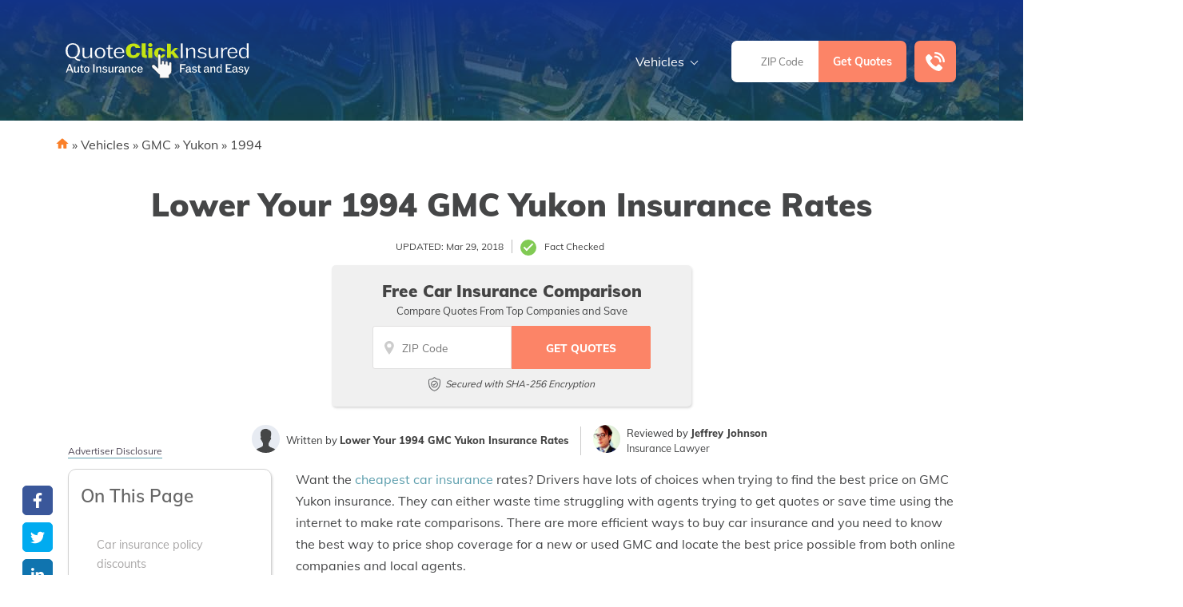

--- FILE ---
content_type: image/svg+xml
request_url: https://www.quoteclickinsured.com/wp-content/themes/insurantly/images/icon-lock.svg
body_size: -375
content:
<svg xmlns="http://www.w3.org/2000/svg" width="28.285" height="32.326" viewBox="0 0 28.285 32.326">
    <path id="Icon_awesome-lock" data-name="Icon awesome-lock"
          d="M25.254,14.142H23.739V9.6a9.6,9.6,0,0,0-19.193,0v4.546H3.031A3.031,3.031,0,0,0,0,17.173V29.3a3.031,3.031,0,0,0,3.031,3.031H25.254A3.031,3.031,0,0,0,28.285,29.3V17.173A3.031,3.031,0,0,0,25.254,14.142Zm-6.566,0H9.6V9.6a4.546,4.546,0,0,1,9.092,0Z"
          fill="#fff"/>
</svg>


--- FILE ---
content_type: image/svg+xml
request_url: https://www.quoteclickinsured.com/wp-content/uploads/2022/02/QuoteClickInsured-Logo.svg
body_size: 4522
content:
<svg xmlns="http://www.w3.org/2000/svg" viewBox="0 0 1695.14 324.31"><defs><style>.cls-1{fill:#fcfcfc;}.cls-2{fill:#c4e412;}.cls-3{fill:#fff;}.cls-4{fill:#f9f9f9;stroke:#020202;stroke-miterlimit:10;stroke-width:3px;}</style></defs><g id="Layer_2" data-name="Layer 2"><g id="vector"><path class="cls-1" d="M1063,138.48V2.68h17.07v135.8Z"/><path class="cls-1" d="M1112.13,138.48V69a174.78,174.78,0,0,0-1.69-26.39h15a85.3,85.3,0,0,1,1.9,19.21q18.54-21.54,39.18-21.54,16.86,0,24.23,11.26a22.57,22.57,0,0,1,3.58,9.41,70.07,70.07,0,0,1,1.16,8.92q.1,3,.11,11v57.62h-15V83.19q0-18-3.79-24.44-4.86-8-16-8-9.91,0-21.7,9.22t-11.8,17.55v60.92Z"/><path class="cls-1" d="M1258.76,140.81q-15.39,0-27-5.82t-16.85-15.33l9.9-5.82a32.35,32.35,0,0,0,12.85,12.42q8.64,4.85,20.44,4.85,12.84,0,20.43-5.44t7.59-13.19a11.75,11.75,0,0,0-4.32-9.31q-4.32-3.67-17.59-6.4l-9.7-2.14q-17.68-3.67-25.38-10t-7.69-17.36q0-10.86,10.64-18.91t27.7-8.06q17.07,0,27.71,7.67t11.06,18.72l-13.28.19q-.42-7.17-7.16-12T1259.81,50q-11.16,0-17.38,4.86t-6.21,10.86A13,13,0,0,0,1240.64,76q4.42,3.88,16.85,6.6l9.91,2.13q18.31,3.89,25.8,9.8t7.48,16.58q0,12.61-11.37,21.15T1258.76,140.81Z"/><path class="cls-1" d="M1350.61,140.81q-16.65,0-24.23-11.26-4.85-7.17-4.84-29.29V42.64h15.17V97.93q0,18.43,3.79,24.45,4.85,8,16,8,9.9,0,21.59-9.21t11.7-17.56V42.64H1405v69.45a174.68,174.68,0,0,0,1.69,26.39H1391.9a85.87,85.87,0,0,1-1.89-19.21Q1371.89,140.81,1350.61,140.81Z"/><path class="cls-1" d="M1449.84,63.4a54.19,54.19,0,0,1,14.43-16.49,31,31,0,0,1,19.06-6.6,25.68,25.68,0,0,1,9.48,1.75l-4,13.19a19.65,19.65,0,0,0-9.9-2.52q-9.69,0-19.17,9.7t-9.48,22.5v53.55h-15.17V68.83q0-18.61-1.69-26.19h14.75Q1449.83,49,1449.84,63.4Z"/><path class="cls-1" d="M1539,140.81q-21.5,0-33.71-14.26t-12.22-36q0-21.91,12.43-36.08T1539,40.31q21.69,0,33.6,12.81t11.91,33.95V91h-75.64v2.33q.21,15.9,8.12,26.48t22.85,10.57q23.39,0,33.08-20.37l11.16,2.72Q1570.77,140.81,1539,140.81Zm-29.7-58.59h59.19q.42-13.77-7-22.6t-22.33-8.83q-13.07,0-20.86,8.83T1509.25,82.22Z"/><path class="cls-1" d="M1687.9,138.48H1674a144.68,144.68,0,0,1-1.47-15.13q-8.85,17.46-32.66,17.46-17.7,0-29.6-14t-11.9-37.25q0-22.89,11.27-36.08t29.81-13.2q20.22,0,32.44,16.69V2.68h15.17V114.81q0,6.8.42,15.13C1687.75,135.5,1687.9,138.35,1687.9,138.48Zm-42.77-7.76A28.21,28.21,0,0,0,1664,124q7.9-6.7,7.9-16.4V66.7a32,32,0,0,0-12.64-12,33.46,33.46,0,0,0-15.8-4.27q-13.9,0-21.8,11.06t-7.9,29.29q0,17.86,8.85,28.91T1645.13,130.72Z"/><path class="cls-1" d="M66.46,140.88q-31.77,0-49.12-19.73T0,70.13Q0,40,17.9,20.09T66.46.17q30.66,0,48.45,19.72T132.7,70.13q0,22.35-9.4,39.26A52.91,52.91,0,0,1,96,133.49q11.41,17.88,33.57,17.88h6.94l-2.91,12.44h-4.7q-30,0-45.88-25.27A64,64,0,0,1,66.46,140.88Zm0-11.86q23.94,0,35.7-16.42T113.9,70.13q0-25.84-12-41.88t-35.47-16q-23,0-35.35,16T18.8,70.13q0,26.43,12,42.66T66.46,129Z"/><path class="cls-1" d="M187.08,140.88q-17.69,0-25.74-11.28-5.15-7.18-5.14-29.34V42.54h16.11V97.92q0,18.48,4,24.49,5.15,8,17,8,10.51,0,22.94-9.23t12.42-17.59v-61h16.11v69.57a166.34,166.34,0,0,0,1.79,26.43H230.94a81.14,81.14,0,0,1-2-19.24Q209.67,140.87,187.08,140.88Z"/><path class="cls-1" d="M318.21,140.88q-22.81,0-35.91-14.29t-13.09-36q0-22,13.2-36.15t35.8-14.19q22.38,0,35.47,14t13.09,36.34q0,22.35-13.09,36.34T318.21,140.88Zm0-10.5q15.89,0,24-11.27t8-28.57q0-17.49-8.28-28.67T318.21,50.7q-15.66,0-23.94,11.27T286,90.54q0,16.9,8.06,28.37T318.21,130.38Z"/><path class="cls-1" d="M421.37,141.07q-14.33,0-21.48-5.83-6.7-5.64-6.71-22V52.83H377.74V42.54h16.33L397,16.69h12.53V42.54H434.8V52.83H409.51V109q0,14,3.36,17.11,3.36,3.3,13.65,3.3a37,37,0,0,0,9.85-1.75l2.91,11.08A64.48,64.48,0,0,1,421.37,141.07Z"/><path class="cls-1" d="M493.65,140.88q-22.81,0-35.8-14.29t-13-36q0-22,13.2-36.15T493.65,40.2q23.05,0,35.7,12.83T542,87v3.89H461.65v2.33q.23,15.94,8.62,26.53t24.28,10.59q24.84,0,35.13-20.41l11.86,2.73Q527.44,140.87,493.65,140.88ZM462.1,82.18H525q.45-13.8-7.38-22.64T493.88,50.7q-13.87,0-22.16,8.84T462.1,82.18Z"/><path class="cls-2" d="M624.91,138.74q-33.55,0-51.41-18.52T555.64,70.11q0-29.13,18.94-48.32T624.91,2.62Q651.1,2.62,668,15.5t19.49,28.1H645.7q-.23-5.82-5.85-10.06t-14.94-4.23q-25.11,0-25.11,40.8a115.92,115.92,0,0,0,1,16.08,59.3,59.3,0,0,0,3.47,13.25,19.88,19.88,0,0,0,7.68,9.78q5.21,3.39,13,3.38,12.12,0,20.35-7.33a33.22,33.22,0,0,0,10.61-17.86l31.61,5.45q-4.77,19.56-21.22,32.72T624.91,138.74Z"/><path class="cls-2" d="M702.86,2.56H738l0,96.61s-1.38,14,11,13.49v23.9H742.2s-17.94.65-29.67-6.36c0,0-9.57-5-9.67-19S702.86,2.56,702.86,2.56Z"/><path class="cls-2" d="M767.42,29.8q-6-5.18-6-12.31t6-12.32a22,22,0,0,1,28.36,0q5.94,5.17,6,12.32t-6,12.31a22,22,0,0,1-28.36,0Zm-3.79,107.08V44h35.93v92.88Z"/><path class="cls-2" d="M870.57,139.13q-23.82,0-38.53-13.91T817.31,90.44q0-20.88,14.73-34.79t38.53-13.91A59.55,59.55,0,0,1,903.37,51q14.4,9.21,17,24.07H885.08a15.11,15.11,0,0,0-4.66-9.12,13.68,13.68,0,0,0-9.63-3.48A14.26,14.26,0,0,0,862.13,65a12.89,12.89,0,0,0-4.76,7.33,58.26,58.26,0,0,0-1.74,8.65,86.94,86.94,0,0,0-.43,9.5,86.87,86.87,0,0,0,.43,9.49,58.26,58.26,0,0,0,1.74,8.65,12.85,12.85,0,0,0,4.76,7.33,14.26,14.26,0,0,0,8.66,2.54,28.57,28.57,0,0,0,15.48-4.14,20.69,20.69,0,0,0,9-11.47L919.5,107q-6.07,15.8-18.73,24T870.57,139.13Z"/><path class="cls-2" d="M936,136.88V5.26h35.94v75.4q3.68-4.51,9.09-10.15L1008.26,44h30.3L1002,79l45.24,57.91H1007L979,98.14l-7.14,6.77v32Z"/><path class="cls-3" d="M3.14,271l27.94-77.11H44.39L72.77,271h-13l-6.71-18.81H20.41L13.7,271Zm20.24-28.27H50.22L36.8,205.86Z"/><path class="cls-3" d="M94.55,272.3a16.82,16.82,0,0,1-7.26-1.37,13.26,13.26,0,0,1-5.17-4.9q-2.64-4.06-2.64-16.61V216.64h11v30.58q0,9.9,1.87,13.09,2.09,4,7,4,4.39,0,9.51-4.45t5.12-9V216.64h11v39.49A106.46,106.46,0,0,0,125.9,271H115.12a74.56,74.56,0,0,1-1-10.23Q104.67,272.3,94.55,272.3Z"/><path class="cls-3" d="M157.35,272.3q-8.35,0-12.1-3.41t-3.74-13.53V224.45h-7.92v-7.81h8.47l2-15.84h8.58v15.84h12.87v7.81H152.62v28.16q0,7.59,1.65,9.24c1.1,1.17,3.27,1.76,6.49,1.76a12.13,12.13,0,0,0,5.06-1.1l2,8.25A32.85,32.85,0,0,1,157.35,272.3Z"/><path class="cls-3" d="M195.41,272.3q-11.43,0-18.15-8.08t-6.71-20.41q0-12.31,6.77-20.4t18.09-8.09q11.34,0,18.1,8t6.76,20.51q0,12.54-6.76,20.52T195.41,272.3Zm.11-7.81a10.81,10.81,0,0,0,10.18-5.94q3.24-5.94,3.24-14.74,0-9-3.35-14.85a11.72,11.72,0,0,0-20.3.06q-3.3,5.88-3.3,14.79a30.58,30.58,0,0,0,3.25,14.69A10.88,10.88,0,0,0,195.52,264.49Z"/><path class="cls-3" d="M254.92,271V194h12.54v77Z"/><path class="cls-3" d="M283.3,271V231.49a106.56,106.56,0,0,0-.88-14.85h10.89a46.93,46.93,0,0,1,1,10.23q9.68-11.55,19.58-11.55a16.27,16.27,0,0,1,7.26,1.43,13.25,13.25,0,0,1,5.06,4.84q2.64,4.07,2.64,16.61V271H318V240.4q0-9.68-1.87-13.09a7.7,7.7,0,0,0-7.15-4q-4.4,0-9.51,4.46t-5.12,9V271Z"/><path class="cls-3" d="M362.28,272.3A31.49,31.49,0,0,1,347.7,269a21.55,21.55,0,0,1-9.4-8.69l6.49-4.51a17,17,0,0,0,6.71,6.82,19.64,19.64,0,0,0,10.12,2.64q5.94,0,9.46-2.64a7.8,7.8,0,0,0,3.52-6.38,5.85,5.85,0,0,0-2-4.56q-2-1.81-8-3.14l-5.39-1.21q-9-2.09-13.31-5.77a12.59,12.59,0,0,1-4.29-10.07q0-6.7,6-11.44t15.24-4.73q8.91,0,14.9,4.4t6.11,11.11h-9.13a8,8,0,0,0-3.41-6.05,13.69,13.69,0,0,0-8.47-2.42c-3.37,0-6,.79-7.92,2.37a6.82,6.82,0,0,0-2.86,5.33,6.36,6.36,0,0,0,2,4.84q2,1.88,7.48,3.19l5.5,1.43q9.57,2.21,13.75,5.61t4.18,9.79a15.22,15.22,0,0,1-6.27,12.43Q372.4,272.3,362.28,272.3Z"/><path class="cls-3" d="M410.35,272.3a16.82,16.82,0,0,1-7.26-1.37,13.26,13.26,0,0,1-5.17-4.9q-2.64-4.06-2.64-16.61V216.64h11v30.58q0,9.9,1.87,13.09,2.09,4,7,4,4.4,0,9.51-4.45t5.12-9V216.64h11v39.49A106.46,106.46,0,0,0,441.7,271H430.92a74.56,74.56,0,0,1-1-10.23Q420.47,272.3,410.35,272.3Z"/><path class="cls-3" d="M466.23,228.19a29,29,0,0,1,7.31-9.18,15.08,15.08,0,0,1,9.85-3.69,11.43,11.43,0,0,1,5.39,1.21l-2.75,10a9.5,9.5,0,0,0-5.72-1.76q-4.95,0-9.41,5a17.76,17.76,0,0,0-4.45,12.26V271H455.56V231.49q0-10.67-1-14.85h10.78Q466.22,219.72,466.23,228.19Z"/><path class="cls-3" d="M506.6,272.3c-5.29,0-9.5-1.47-12.66-4.4s-4.73-6.93-4.73-12a13.87,13.87,0,0,1,3.52-9.62,21.67,21.67,0,0,1,9.35-5.89q6.5-2.21,22.34-3.41c.07-5-.7-8.61-2.32-10.89s-4.5-3.41-8.68-3.41q-5.73,0-8.64,2.86a10.2,10.2,0,0,0-3.24,6.49H491.42a18.78,18.78,0,0,1,7-11.88q5.88-4.84,15-4.84,11.33,0,16.66,5T535.42,236v16.83q0,7,1.54,8.69t4.62,1.54v8.69a25.84,25.84,0,0,1-11.23-2.09,10,10,0,0,1-5.5-7.7,17.28,17.28,0,0,1-7.37,7.43A21.83,21.83,0,0,1,506.6,272.3ZM511,265a13.92,13.92,0,0,0,9.07-3.68q4.35-3.69,4.35-7.43V243.26c-.37.07-1.45.18-3.25.33l-3.41.28c-.48,0-1.39.14-2.75.33a20.38,20.38,0,0,0-3,.55c-.62.18-1.39.42-2.31.71a16.85,16.85,0,0,0-2.48,1q-7.14,2.87-7.15,9.13a8.33,8.33,0,0,0,3.25,6.93A12,12,0,0,0,511,265Z"/><path class="cls-3" d="M549.93,271V231.49a106.56,106.56,0,0,0-.88-14.85h10.89a46.93,46.93,0,0,1,1,10.23q9.69-11.55,19.58-11.55a16.21,16.21,0,0,1,7.26,1.43,13.18,13.18,0,0,1,5.06,4.84q2.64,4.07,2.64,16.61V271H584.58V240.4q0-9.68-1.87-13.09a7.7,7.7,0,0,0-7.15-4q-4.39,0-9.51,4.46t-5.12,9V271Z"/><path class="cls-3" d="M631.11,272.3q-11.45,0-18.15-8.08t-6.71-20.41q0-12.31,6.77-20.4t18.09-8.09a24.33,24.33,0,0,1,15.68,5.23,21.44,21.44,0,0,1,7.86,14.24H643.87a14.72,14.72,0,0,0-4.23-8.58,11.72,11.72,0,0,0-8.42-3.19A10.92,10.92,0,0,0,621,229q-3.3,5.94-3.3,14.85a30.76,30.76,0,0,0,3.25,14.74,10.86,10.86,0,0,0,10.28,6.05q11.12,0,15.4-10.89l7.81,1.76Q647.5,272.3,631.11,272.3Z"/><path class="cls-3" d="M687.1,272.3q-11.43,0-18.15-8.08t-6.71-20.41q0-12.31,6.77-20.4t18.09-8.09q11.55,0,18.15,7.48t6.6,19.8v2H673.68v1.32q.12,8,3.63,13.37t10.45,5.33a16,16,0,0,0,9.57-2.91,17.3,17.3,0,0,0,6-8l7.81,1.76Q704.38,272.3,687.1,272.3Zm-13.2-34h26.4a16.24,16.24,0,0,0-3.13-10.83q-3.36-4.35-10-4.35a11.08,11.08,0,0,0-9.24,4.4A20.7,20.7,0,0,0,673.9,238.31Z"/><path class="cls-3" d="M1055.72,271V194h51.59l-1.87,9.68H1068v24.09h29.15v9.68H1068V271Z"/><path class="cls-3" d="M1125.24,272.3q-7.92,0-12.65-4.4t-4.73-12a13.82,13.82,0,0,1,3.52-9.62,21.55,21.55,0,0,1,9.35-5.89q6.48-2.21,22.33-3.41c.07-5-.7-8.61-2.31-10.89s-4.51-3.41-8.69-3.41q-5.73,0-8.64,2.86a10.25,10.25,0,0,0-3.24,6.49h-10.12a18.78,18.78,0,0,1,7-11.88q5.88-4.84,15-4.84,11.32,0,16.66,5t5.34,15.73v16.83q0,7,1.54,8.69t4.62,1.54v8.69a25.79,25.79,0,0,1-11.22-2.09,9.94,9.94,0,0,1-5.5-7.7,17.39,17.39,0,0,1-7.37,7.43A21.9,21.9,0,0,1,1125.24,272.3Zm4.4-7.26a13.92,13.92,0,0,0,9.07-3.68q4.35-3.69,4.35-7.43V243.26c-.37.07-1.45.18-3.25.33l-3.41.28c-.48,0-1.39.14-2.75.33a20.66,20.66,0,0,0-3,.55c-.62.18-1.39.42-2.31.71a16.28,16.28,0,0,0-2.47,1q-7.15,2.87-7.15,9.13a8.32,8.32,0,0,0,3.24,6.93A12,12,0,0,0,1129.64,265Z"/><path class="cls-3" d="M1188.05,272.3a31.49,31.49,0,0,1-14.58-3.3,21.55,21.55,0,0,1-9.4-8.69l6.49-4.51a17,17,0,0,0,6.71,6.82,19.64,19.64,0,0,0,10.12,2.64q5.94,0,9.46-2.64a7.8,7.8,0,0,0,3.52-6.38,5.85,5.85,0,0,0-2-4.56c-1.36-1.21-4-2.26-8-3.14l-5.39-1.21q-9-2.09-13.31-5.77a12.59,12.59,0,0,1-4.29-10.07q0-6.7,6-11.44t15.24-4.73q8.91,0,14.9,4.4t6.11,11.11h-9.13a8,8,0,0,0-3.41-6.05,13.69,13.69,0,0,0-8.47-2.42q-5.07,0-7.92,2.37a6.82,6.82,0,0,0-2.86,5.33,6.36,6.36,0,0,0,2,4.84q2,1.88,7.48,3.19l5.5,1.43q9.57,2.21,13.75,5.61t4.18,9.79a15.22,15.22,0,0,1-6.27,12.43Q1198.17,272.3,1188.05,272.3Z"/><path class="cls-3" d="M1239.42,272.3q-8.37,0-12.1-3.41t-3.74-13.53V224.45h-7.92v-7.81h8.47l2-15.84h8.58v15.84h12.87v7.81h-12.87v28.16q0,7.59,1.65,9.24t6.49,1.76a12.17,12.17,0,0,0,5.06-1.1l2,8.25A32.9,32.9,0,0,1,1239.42,272.3Z"/><path class="cls-3" d="M1292,272.3q-7.92,0-12.65-4.4t-4.73-12a13.82,13.82,0,0,1,3.52-9.62,21.55,21.55,0,0,1,9.35-5.89q6.48-2.21,22.32-3.41c.08-5-.69-8.61-2.3-10.89s-4.51-3.41-8.7-3.41q-5.71,0-8.63,2.86a10.25,10.25,0,0,0-3.24,6.49h-10.13a18.84,18.84,0,0,1,7-11.88q5.88-4.84,15-4.84,11.34,0,16.67,5t5.33,15.73v16.83c0,4.69.52,7.59,1.54,8.69s2.5,1.54,4.63,1.54v8.69c-4.63,0-8.36-.7-11.22-2.09a9.94,9.94,0,0,1-5.5-7.7,17.39,17.39,0,0,1-7.37,7.43A21.9,21.9,0,0,1,1292,272.3Zm4.4-7.26a13.92,13.92,0,0,0,9.07-3.68c2.9-2.46,4.34-4.94,4.34-7.43V243.26q-.54.11-3.24.33l-3.41.28c-.48,0-1.39.14-2.75.33a20.38,20.38,0,0,0-3,.55c-.62.18-1.39.42-2.31.71a16.28,16.28,0,0,0-2.47,1q-7.15,2.87-7.15,9.13a8.32,8.32,0,0,0,3.24,6.93A12,12,0,0,0,1296.4,265Z"/><path class="cls-3" d="M1335.33,271V231.49a106.56,106.56,0,0,0-.88-14.85h10.89a46.93,46.93,0,0,1,1,10.23q9.69-11.55,19.58-11.55a16.21,16.21,0,0,1,7.26,1.43,13.18,13.18,0,0,1,5.06,4.84q2.64,4.07,2.64,16.61V271H1370V240.4q0-9.68-1.87-13.09a7.7,7.7,0,0,0-7.15-4q-4.39,0-9.51,4.46t-5.12,9V271Z"/><path class="cls-3" d="M1440.27,271h-10.34c-.44-3.74-.69-6.6-.77-8.58q-4.17,9.9-16.28,9.9-9.12,0-15.23-7.92t-6.11-21q0-13,5.72-20.51a18.22,18.22,0,0,1,15.29-7.54q9.69,0,16.39,9.24V194h10.89v63.36c0,2.57.08,5.5.22,8.8Zm-23.54-6.05a12.2,12.2,0,0,0,8.53-3.41,11.72,11.72,0,0,0,3.68-9V230.72a16.58,16.58,0,0,0-5.88-5.94,14,14,0,0,0-7.1-2.09q-6.27,0-9.73,5.83t-3.47,15.95q0,9.24,3.91,14.85T1416.73,264.93Z"/><path class="cls-3" d="M1477.34,271V194h53.24l-1.87,9.57h-38.83v23.54H1518v9.68h-28.16v24.64h41.58V271Z"/><path class="cls-3" d="M1554.34,272.3q-7.92,0-12.65-4.4t-4.73-12a13.82,13.82,0,0,1,3.52-9.62,21.61,21.61,0,0,1,9.35-5.89q6.5-2.21,22.33-3.41c.07-5-.7-8.61-2.31-10.89s-4.51-3.41-8.69-3.41q-5.72,0-8.63,2.86a10.21,10.21,0,0,0-3.25,6.49h-10.12a18.75,18.75,0,0,1,7-11.88q5.88-4.84,15-4.84,11.33,0,16.67,5t5.33,15.73v16.83q0,7,1.54,8.69t4.62,1.54v8.69a25.79,25.79,0,0,1-11.22-2.09,9.94,9.94,0,0,1-5.5-7.7,17.33,17.33,0,0,1-7.37,7.43A21.9,21.9,0,0,1,1554.34,272.3Zm4.4-7.26a13.94,13.94,0,0,0,9.08-3.68q4.34-3.69,4.34-7.43V243.26q-.56.11-3.24.33l-3.41.28c-.48,0-1.4.14-2.75.33a20.38,20.38,0,0,0-3,.55c-.63.18-1.4.42-2.31.71a16.42,16.42,0,0,0-2.48,1q-7.15,2.87-7.15,9.13a8.3,8.3,0,0,0,3.25,6.93A12,12,0,0,0,1558.74,265Z"/><path class="cls-3" d="M1617.15,272.3a31.45,31.45,0,0,1-14.57-3.3,21.57,21.57,0,0,1-9.41-8.69l6.49-4.51a17.09,17.09,0,0,0,6.71,6.82,19.67,19.67,0,0,0,10.12,2.64q5.94,0,9.46-2.64a7.78,7.78,0,0,0,3.52-6.38,5.87,5.87,0,0,0-2-4.56q-2-1.81-8-3.14l-5.39-1.21q-9-2.09-13.31-5.77a12.59,12.59,0,0,1-4.29-10.07q0-6.7,6-11.44t15.23-4.73q8.91,0,14.91,4.4t6.1,11.11h-9.13a8,8,0,0,0-3.41-6.05,13.69,13.69,0,0,0-8.47-2.42q-5.06,0-7.92,2.37a6.82,6.82,0,0,0-2.86,5.33,6.36,6.36,0,0,0,2,4.84q2,1.88,7.48,3.19l5.5,1.43q9.57,2.21,13.75,5.61t4.18,9.79a15.22,15.22,0,0,1-6.27,12.43Q1627.27,272.3,1617.15,272.3Z"/><path class="cls-3" d="M1650.48,290.78a29.33,29.33,0,0,1-3.19-.22l-2.42-8.36a30.23,30.23,0,0,0,6.16.55,15.2,15.2,0,0,0,7.81-1.81,10.28,10.28,0,0,0,4.07-3.74,34.35,34.35,0,0,0,2-5l-20.57-55.55H1656l15.18,41.25,15.29-41.36h8.69l-20.79,54.34a65.18,65.18,0,0,1-5.66,11.94,16.74,16.74,0,0,1-6.88,5.94Q1657.52,290.78,1650.48,290.78Z"/><path class="cls-4" d="M965.18,174.44c-8,0-11.81,5.74-11.81,12V200a4.83,4.83,0,0,1-9.65,0V178.43c0-5.75-3.37-12-12.05-12s-12.06,6.69-12.06,12v12a4.82,4.82,0,0,1-9.64,0V173.64c0-4.79-3.87-12-12.06-12s-12.06,7.18-12.06,12V190.4a4.82,4.82,0,0,1-9.64,0V114.59c0-8.62-7.23-12-12.06-12s-12,2.88-12,11.49V231.9l-28.94-28.73c-6.74-6.7-17.36-6.7-23.62,0-6.76,6.7-6.76,17.25,0,23.45l53.05,52.67a72,72,0,0,0,15.64,11.8h0l.3,31.72h85.35l-.37-28.71h0c13.42-6.52,24-20.07,24-38.75V186.41C977,180.18,973.69,174.44,965.18,174.44Z"/></g></g></svg>

--- FILE ---
content_type: image/svg+xml
request_url: https://www.quoteclickinsured.com/wp-content/uploads/2022/02/QuoteClickInsured-Logo-Black.svg
body_size: 4555
content:
<svg xmlns="http://www.w3.org/2000/svg" viewBox="0 0 1695.14 324.31"><defs><style>.cls-1{fill:#2a2a2a;}.cls-2{fill:#c4e412;}.cls-3{fill:#fff;}.cls-4{fill:#f9f9f9;stroke:#020202;stroke-miterlimit:10;stroke-width:3px;}</style></defs><g id="Layer_2" data-name="Layer 2"><g id="vector"><path class="cls-1" d="M1063,138.48V2.68h17.07v135.8Z"/><path class="cls-1" d="M1112.13,138.48V69a174.78,174.78,0,0,0-1.69-26.39h15a85.3,85.3,0,0,1,1.9,19.21q18.54-21.54,39.18-21.54,16.86,0,24.23,11.26a22.57,22.57,0,0,1,3.58,9.41,70.07,70.07,0,0,1,1.16,8.92q.1,3,.11,11v57.62h-15V83.19q0-18-3.79-24.44-4.86-8-16-8-9.91,0-21.7,9.22t-11.8,17.55v60.92Z"/><path class="cls-1" d="M1258.76,140.81q-15.39,0-27-5.82t-16.85-15.33l9.9-5.82a32.35,32.35,0,0,0,12.85,12.42q8.64,4.85,20.44,4.85,12.84,0,20.43-5.44t7.59-13.19a11.75,11.75,0,0,0-4.32-9.31q-4.32-3.67-17.59-6.4l-9.7-2.14q-17.68-3.67-25.38-10t-7.69-17.36q0-10.86,10.64-18.91t27.7-8.06q17.07,0,27.71,7.67t11.06,18.72l-13.28.19q-.42-7.17-7.16-12T1259.81,50q-11.16,0-17.38,4.86t-6.21,10.86A13,13,0,0,0,1240.64,76q4.42,3.88,16.85,6.6l9.91,2.13q18.31,3.89,25.8,9.8t7.48,16.58q0,12.61-11.37,21.15T1258.76,140.81Z"/><path class="cls-1" d="M1350.61,140.81q-16.65,0-24.23-11.26-4.85-7.17-4.84-29.29V42.64h15.17V97.93q0,18.43,3.79,24.45,4.85,8,16,8,9.9,0,21.59-9.21t11.7-17.56V42.64H1405v69.45a174.68,174.68,0,0,0,1.69,26.39H1391.9a85.87,85.87,0,0,1-1.89-19.21Q1371.89,140.81,1350.61,140.81Z"/><path class="cls-1" d="M1449.84,63.4a54.19,54.19,0,0,1,14.43-16.49,31,31,0,0,1,19.06-6.6,25.68,25.68,0,0,1,9.48,1.75l-4,13.19a19.65,19.65,0,0,0-9.9-2.52q-9.69,0-19.17,9.7t-9.48,22.5v53.55h-15.17V68.83q0-18.61-1.69-26.19h14.75Q1449.83,49,1449.84,63.4Z"/><path class="cls-1" d="M1539,140.81q-21.5,0-33.71-14.26t-12.22-36q0-21.91,12.43-36.08T1539,40.31q21.69,0,33.6,12.81t11.91,33.95V91h-75.64v2.33q.21,15.9,8.12,26.48t22.85,10.57q23.39,0,33.08-20.37l11.16,2.72Q1570.77,140.81,1539,140.81Zm-29.7-58.59h59.19q.42-13.77-7-22.6t-22.33-8.83q-13.07,0-20.86,8.83T1509.25,82.22Z"/><path class="cls-1" d="M1687.9,138.48H1674a144.68,144.68,0,0,1-1.47-15.13q-8.85,17.46-32.66,17.46-17.7,0-29.6-14t-11.9-37.25q0-22.89,11.27-36.08t29.81-13.2q20.22,0,32.44,16.69V2.68h15.17V114.81q0,6.8.42,15.13C1687.75,135.5,1687.9,138.35,1687.9,138.48Zm-42.77-7.76A28.21,28.21,0,0,0,1664,124q7.9-6.7,7.9-16.4V66.7a32,32,0,0,0-12.64-12,33.46,33.46,0,0,0-15.8-4.27q-13.9,0-21.8,11.06t-7.9,29.29q0,17.86,8.85,28.91T1645.13,130.72Z"/><path class="cls-1" d="M66.46,140.88q-31.77,0-49.12-19.73T0,70.13Q0,40,17.9,20.09T66.46.17q30.66,0,48.45,19.72T132.7,70.13q0,22.35-9.4,39.26A52.91,52.91,0,0,1,96,133.49q11.41,17.88,33.57,17.88h6.94l-2.91,12.44h-4.7q-30,0-45.88-25.27A64,64,0,0,1,66.46,140.88Zm0-11.86q23.94,0,35.7-16.42T113.9,70.13q0-25.84-12-41.88t-35.47-16q-23,0-35.35,16T18.8,70.13q0,26.43,12,42.66T66.46,129Z"/><path class="cls-1" d="M187.08,140.88q-17.69,0-25.74-11.28-5.15-7.18-5.14-29.34V42.54h16.11V97.92q0,18.48,4,24.49,5.15,8,17,8,10.51,0,22.94-9.23t12.42-17.59v-61h16.11v69.57a166.34,166.34,0,0,0,1.79,26.43H230.94a81.14,81.14,0,0,1-2-19.24Q209.67,140.87,187.08,140.88Z"/><path class="cls-1" d="M318.21,140.88q-22.81,0-35.91-14.29t-13.09-36q0-22,13.2-36.15t35.8-14.19q22.38,0,35.47,14t13.09,36.34q0,22.35-13.09,36.34T318.21,140.88Zm0-10.5q15.89,0,24-11.27t8-28.57q0-17.49-8.28-28.67T318.21,50.7q-15.66,0-23.94,11.27T286,90.54q0,16.9,8.06,28.37T318.21,130.38Z"/><path class="cls-1" d="M421.37,141.07q-14.33,0-21.48-5.83-6.7-5.64-6.71-22V52.83H377.74V42.54h16.33L397,16.69h12.53V42.54H434.8V52.83H409.51V109q0,14,3.36,17.11,3.36,3.3,13.65,3.3a37,37,0,0,0,9.85-1.75l2.91,11.08A64.48,64.48,0,0,1,421.37,141.07Z"/><path class="cls-1" d="M493.65,140.88q-22.81,0-35.8-14.29t-13-36q0-22,13.2-36.15T493.65,40.2q23.05,0,35.7,12.83T542,87v3.89H461.65v2.33q.23,15.94,8.62,26.53t24.28,10.59q24.84,0,35.13-20.41l11.86,2.73Q527.44,140.87,493.65,140.88ZM462.1,82.18H525q.45-13.8-7.38-22.64T493.88,50.7q-13.87,0-22.16,8.84T462.1,82.18Z"/><path class="cls-2" d="M624.91,138.74q-33.55,0-51.41-18.52T555.64,70.11q0-29.13,18.94-48.32T624.91,2.62Q651.1,2.62,668,15.5t19.49,28.1H645.7q-.23-5.82-5.85-10.06t-14.94-4.23q-25.11,0-25.11,40.8a115.92,115.92,0,0,0,1,16.08,59.3,59.3,0,0,0,3.47,13.25,19.88,19.88,0,0,0,7.68,9.78q5.21,3.39,13,3.38,12.12,0,20.35-7.33a33.22,33.22,0,0,0,10.61-17.86l31.61,5.45q-4.77,19.56-21.22,32.72T624.91,138.74Z"/><path class="cls-2" d="M702.86,2.56H738l0,96.61s-1.38,14,11,13.49v23.9H742.2s-17.94.65-29.67-6.36c0,0-9.57-5-9.67-19S702.86,2.56,702.86,2.56Z"/><path class="cls-2" d="M767.42,29.8q-6-5.18-6-12.31t6-12.32a22,22,0,0,1,28.36,0q5.94,5.17,6,12.32t-6,12.31a22,22,0,0,1-28.36,0Zm-3.79,107.08V44h35.93v92.88Z"/><path class="cls-2" d="M870.57,139.13q-23.82,0-38.53-13.91T817.31,90.44q0-20.88,14.73-34.79t38.53-13.91A59.55,59.55,0,0,1,903.37,51q14.4,9.21,17,24.07H885.08a15.11,15.11,0,0,0-4.66-9.12,13.68,13.68,0,0,0-9.63-3.48A14.26,14.26,0,0,0,862.13,65a12.89,12.89,0,0,0-4.76,7.33,58.26,58.26,0,0,0-1.74,8.65,86.94,86.94,0,0,0-.43,9.5,86.87,86.87,0,0,0,.43,9.49,58.26,58.26,0,0,0,1.74,8.65,12.85,12.85,0,0,0,4.76,7.33,14.26,14.26,0,0,0,8.66,2.54,28.57,28.57,0,0,0,15.48-4.14,20.69,20.69,0,0,0,9-11.47L919.5,107q-6.07,15.8-18.73,24T870.57,139.13Z"/><path class="cls-2" d="M936,136.88V5.26h35.94v75.4q3.68-4.51,9.09-10.15L1008.26,44h30.3L1002,79l45.24,57.91H1007L979,98.14l-7.14,6.77v32Z"/><path class="cls-3" d="M3.14,271l27.94-77.11H44.39L72.77,271h-13l-6.71-18.81H20.41L13.7,271Zm20.24-28.27H50.22L36.8,205.86Z"/><path class="cls-3" d="M94.55,272.3a16.82,16.82,0,0,1-7.26-1.37,13.26,13.26,0,0,1-5.17-4.9q-2.64-4.06-2.64-16.61V216.64h11v30.58q0,9.9,1.87,13.09,2.09,4,7,4,4.39,0,9.51-4.45t5.12-9V216.64h11v39.49A106.46,106.46,0,0,0,125.9,271H115.12a74.56,74.56,0,0,1-1-10.23Q104.67,272.3,94.55,272.3Z"/><path class="cls-3" d="M157.35,272.3q-8.35,0-12.1-3.41t-3.74-13.53V224.45h-7.92v-7.81h8.47l2-15.84h8.58v15.84h12.87v7.81H152.62v28.16q0,7.59,1.65,9.24c1.1,1.17,3.27,1.76,6.49,1.76a12.13,12.13,0,0,0,5.06-1.1l2,8.25A32.85,32.85,0,0,1,157.35,272.3Z"/><path class="cls-3" d="M195.41,272.3q-11.43,0-18.15-8.08t-6.71-20.41q0-12.31,6.77-20.4t18.09-8.09q11.34,0,18.1,8t6.76,20.51q0,12.54-6.76,20.52T195.41,272.3Zm.11-7.81a10.81,10.81,0,0,0,10.18-5.94q3.24-5.94,3.24-14.74,0-9-3.35-14.85a11.72,11.72,0,0,0-20.3.06q-3.3,5.88-3.3,14.79a30.58,30.58,0,0,0,3.25,14.69A10.88,10.88,0,0,0,195.52,264.49Z"/><path class="cls-3" d="M254.92,271V194h12.54v77Z"/><path class="cls-3" d="M283.3,271V231.49a106.56,106.56,0,0,0-.88-14.85h10.89a46.93,46.93,0,0,1,1,10.23q9.68-11.55,19.58-11.55a16.27,16.27,0,0,1,7.26,1.43,13.25,13.25,0,0,1,5.06,4.84q2.64,4.07,2.64,16.61V271H318V240.4q0-9.68-1.87-13.09a7.7,7.7,0,0,0-7.15-4q-4.4,0-9.51,4.46t-5.12,9V271Z"/><path class="cls-3" d="M362.28,272.3A31.49,31.49,0,0,1,347.7,269a21.55,21.55,0,0,1-9.4-8.69l6.49-4.51a17,17,0,0,0,6.71,6.82,19.64,19.64,0,0,0,10.12,2.64q5.94,0,9.46-2.64a7.8,7.8,0,0,0,3.52-6.38,5.85,5.85,0,0,0-2-4.56q-2-1.81-8-3.14l-5.39-1.21q-9-2.09-13.31-5.77a12.59,12.59,0,0,1-4.29-10.07q0-6.7,6-11.44t15.24-4.73q8.91,0,14.9,4.4t6.11,11.11h-9.13a8,8,0,0,0-3.41-6.05,13.69,13.69,0,0,0-8.47-2.42c-3.37,0-6,.79-7.92,2.37a6.82,6.82,0,0,0-2.86,5.33,6.36,6.36,0,0,0,2,4.84q2,1.88,7.48,3.19l5.5,1.43q9.57,2.21,13.75,5.61t4.18,9.79a15.22,15.22,0,0,1-6.27,12.43Q372.4,272.3,362.28,272.3Z"/><path class="cls-3" d="M410.35,272.3a16.82,16.82,0,0,1-7.26-1.37,13.26,13.26,0,0,1-5.17-4.9q-2.64-4.06-2.64-16.61V216.64h11v30.58q0,9.9,1.87,13.09,2.09,4,7,4,4.4,0,9.51-4.45t5.12-9V216.64h11v39.49A106.46,106.46,0,0,0,441.7,271H430.92a74.56,74.56,0,0,1-1-10.23Q420.47,272.3,410.35,272.3Z"/><path class="cls-3" d="M466.23,228.19a29,29,0,0,1,7.31-9.18,15.08,15.08,0,0,1,9.85-3.69,11.43,11.43,0,0,1,5.39,1.21l-2.75,10a9.5,9.5,0,0,0-5.72-1.76q-4.95,0-9.41,5a17.76,17.76,0,0,0-4.45,12.26V271H455.56V231.49q0-10.67-1-14.85h10.78Q466.22,219.72,466.23,228.19Z"/><path class="cls-3" d="M506.6,272.3c-5.29,0-9.5-1.47-12.66-4.4s-4.73-6.93-4.73-12a13.87,13.87,0,0,1,3.52-9.62,21.67,21.67,0,0,1,9.35-5.89q6.5-2.21,22.34-3.41c.07-5-.7-8.61-2.32-10.89s-4.5-3.41-8.68-3.41q-5.73,0-8.64,2.86a10.2,10.2,0,0,0-3.24,6.49H491.42a18.78,18.78,0,0,1,7-11.88q5.88-4.84,15-4.84,11.33,0,16.66,5T535.42,236v16.83q0,7,1.54,8.69t4.62,1.54v8.69a25.84,25.84,0,0,1-11.23-2.09,10,10,0,0,1-5.5-7.7,17.28,17.28,0,0,1-7.37,7.43A21.83,21.83,0,0,1,506.6,272.3ZM511,265a13.92,13.92,0,0,0,9.07-3.68q4.35-3.69,4.35-7.43V243.26c-.37.07-1.45.18-3.25.33l-3.41.28c-.48,0-1.39.14-2.75.33a20.38,20.38,0,0,0-3,.55c-.62.18-1.39.42-2.31.71a16.85,16.85,0,0,0-2.48,1q-7.14,2.87-7.15,9.13a8.33,8.33,0,0,0,3.25,6.93A12,12,0,0,0,511,265Z"/><path class="cls-3" d="M549.93,271V231.49a106.56,106.56,0,0,0-.88-14.85h10.89a46.93,46.93,0,0,1,1,10.23q9.69-11.55,19.58-11.55a16.21,16.21,0,0,1,7.26,1.43,13.18,13.18,0,0,1,5.06,4.84q2.64,4.07,2.64,16.61V271H584.58V240.4q0-9.68-1.87-13.09a7.7,7.7,0,0,0-7.15-4q-4.39,0-9.51,4.46t-5.12,9V271Z"/><path class="cls-3" d="M631.11,272.3q-11.45,0-18.15-8.08t-6.71-20.41q0-12.31,6.77-20.4t18.09-8.09a24.33,24.33,0,0,1,15.68,5.23,21.44,21.44,0,0,1,7.86,14.24H643.87a14.72,14.72,0,0,0-4.23-8.58,11.72,11.72,0,0,0-8.42-3.19A10.92,10.92,0,0,0,621,229q-3.3,5.94-3.3,14.85a30.76,30.76,0,0,0,3.25,14.74,10.86,10.86,0,0,0,10.28,6.05q11.12,0,15.4-10.89l7.81,1.76Q647.5,272.3,631.11,272.3Z"/><path class="cls-3" d="M687.1,272.3q-11.43,0-18.15-8.08t-6.71-20.41q0-12.31,6.77-20.4t18.09-8.09q11.55,0,18.15,7.48t6.6,19.8v2H673.68v1.32q.12,8,3.63,13.37t10.45,5.33a16,16,0,0,0,9.57-2.91,17.3,17.3,0,0,0,6-8l7.81,1.76Q704.38,272.3,687.1,272.3Zm-13.2-34h26.4a16.24,16.24,0,0,0-3.13-10.83q-3.36-4.35-10-4.35a11.08,11.08,0,0,0-9.24,4.4A20.7,20.7,0,0,0,673.9,238.31Z"/><path class="cls-3" d="M1055.72,271V194h51.59l-1.87,9.68H1068v24.09h29.15v9.68H1068V271Z"/><path class="cls-3" d="M1125.24,272.3q-7.92,0-12.65-4.4t-4.73-12a13.82,13.82,0,0,1,3.52-9.62,21.55,21.55,0,0,1,9.35-5.89q6.48-2.21,22.33-3.41c.07-5-.7-8.61-2.31-10.89s-4.51-3.41-8.69-3.41q-5.73,0-8.64,2.86a10.25,10.25,0,0,0-3.24,6.49h-10.12a18.78,18.78,0,0,1,7-11.88q5.88-4.84,15-4.84,11.32,0,16.66,5t5.34,15.73v16.83q0,7,1.54,8.69t4.62,1.54v8.69a25.79,25.79,0,0,1-11.22-2.09,9.94,9.94,0,0,1-5.5-7.7,17.39,17.39,0,0,1-7.37,7.43A21.9,21.9,0,0,1,1125.24,272.3Zm4.4-7.26a13.92,13.92,0,0,0,9.07-3.68q4.35-3.69,4.35-7.43V243.26c-.37.07-1.45.18-3.25.33l-3.41.28c-.48,0-1.39.14-2.75.33a20.66,20.66,0,0,0-3,.55c-.62.18-1.39.42-2.31.71a16.28,16.28,0,0,0-2.47,1q-7.15,2.87-7.15,9.13a8.32,8.32,0,0,0,3.24,6.93A12,12,0,0,0,1129.64,265Z"/><path class="cls-3" d="M1188.05,272.3a31.49,31.49,0,0,1-14.58-3.3,21.55,21.55,0,0,1-9.4-8.69l6.49-4.51a17,17,0,0,0,6.71,6.82,19.64,19.64,0,0,0,10.12,2.64q5.94,0,9.46-2.64a7.8,7.8,0,0,0,3.52-6.38,5.85,5.85,0,0,0-2-4.56c-1.36-1.21-4-2.26-8-3.14l-5.39-1.21q-9-2.09-13.31-5.77a12.59,12.59,0,0,1-4.29-10.07q0-6.7,6-11.44t15.24-4.73q8.91,0,14.9,4.4t6.11,11.11h-9.13a8,8,0,0,0-3.41-6.05,13.69,13.69,0,0,0-8.47-2.42q-5.07,0-7.92,2.37a6.82,6.82,0,0,0-2.86,5.33,6.36,6.36,0,0,0,2,4.84q2,1.88,7.48,3.19l5.5,1.43q9.57,2.21,13.75,5.61t4.18,9.79a15.22,15.22,0,0,1-6.27,12.43Q1198.17,272.3,1188.05,272.3Z"/><path class="cls-3" d="M1239.42,272.3q-8.37,0-12.1-3.41t-3.74-13.53V224.45h-7.92v-7.81h8.47l2-15.84h8.58v15.84h12.87v7.81h-12.87v28.16q0,7.59,1.65,9.24t6.49,1.76a12.17,12.17,0,0,0,5.06-1.1l2,8.25A32.9,32.9,0,0,1,1239.42,272.3Z"/><path class="cls-3" d="M1292,272.3q-7.92,0-12.65-4.4t-4.73-12a13.82,13.82,0,0,1,3.52-9.62,21.55,21.55,0,0,1,9.35-5.89q6.48-2.21,22.32-3.41c.08-5-.69-8.61-2.3-10.89s-4.51-3.41-8.7-3.41q-5.71,0-8.63,2.86a10.25,10.25,0,0,0-3.24,6.49h-10.13a18.84,18.84,0,0,1,7-11.88q5.88-4.84,15-4.84,11.34,0,16.67,5t5.33,15.73v16.83c0,4.69.52,7.59,1.54,8.69s2.5,1.54,4.63,1.54v8.69c-4.63,0-8.36-.7-11.22-2.09a9.94,9.94,0,0,1-5.5-7.7,17.39,17.39,0,0,1-7.37,7.43A21.9,21.9,0,0,1,1292,272.3Zm4.4-7.26a13.92,13.92,0,0,0,9.07-3.68c2.9-2.46,4.34-4.94,4.34-7.43V243.26q-.54.11-3.24.33l-3.41.28c-.48,0-1.39.14-2.75.33a20.38,20.38,0,0,0-3,.55c-.62.18-1.39.42-2.31.71a16.28,16.28,0,0,0-2.47,1q-7.15,2.87-7.15,9.13a8.32,8.32,0,0,0,3.24,6.93A12,12,0,0,0,1296.4,265Z"/><path class="cls-3" d="M1335.33,271V231.49a106.56,106.56,0,0,0-.88-14.85h10.89a46.93,46.93,0,0,1,1,10.23q9.69-11.55,19.58-11.55a16.21,16.21,0,0,1,7.26,1.43,13.18,13.18,0,0,1,5.06,4.84q2.64,4.07,2.64,16.61V271H1370V240.4q0-9.68-1.87-13.09a7.7,7.7,0,0,0-7.15-4q-4.39,0-9.51,4.46t-5.12,9V271Z"/><path class="cls-3" d="M1440.27,271h-10.34c-.44-3.74-.69-6.6-.77-8.58q-4.17,9.9-16.28,9.9-9.12,0-15.23-7.92t-6.11-21q0-13,5.72-20.51a18.22,18.22,0,0,1,15.29-7.54q9.69,0,16.39,9.24V194h10.89v63.36c0,2.57.08,5.5.22,8.8Zm-23.54-6.05a12.2,12.2,0,0,0,8.53-3.41,11.72,11.72,0,0,0,3.68-9V230.72a16.58,16.58,0,0,0-5.88-5.94,14,14,0,0,0-7.1-2.09q-6.27,0-9.73,5.83t-3.47,15.95q0,9.24,3.91,14.85T1416.73,264.93Z"/><path class="cls-3" d="M1477.34,271V194h53.24l-1.87,9.57h-38.83v23.54H1518v9.68h-28.16v24.64h41.58V271Z"/><path class="cls-3" d="M1554.34,272.3q-7.92,0-12.65-4.4t-4.73-12a13.82,13.82,0,0,1,3.52-9.62,21.61,21.61,0,0,1,9.35-5.89q6.5-2.21,22.33-3.41c.07-5-.7-8.61-2.31-10.89s-4.51-3.41-8.69-3.41q-5.72,0-8.63,2.86a10.21,10.21,0,0,0-3.25,6.49h-10.12a18.75,18.75,0,0,1,7-11.88q5.88-4.84,15-4.84,11.33,0,16.67,5t5.33,15.73v16.83q0,7,1.54,8.69t4.62,1.54v8.69a25.79,25.79,0,0,1-11.22-2.09,9.94,9.94,0,0,1-5.5-7.7,17.33,17.33,0,0,1-7.37,7.43A21.9,21.9,0,0,1,1554.34,272.3Zm4.4-7.26a13.94,13.94,0,0,0,9.08-3.68q4.34-3.69,4.34-7.43V243.26q-.56.11-3.24.33l-3.41.28c-.48,0-1.4.14-2.75.33a20.38,20.38,0,0,0-3,.55c-.63.18-1.4.42-2.31.71a16.42,16.42,0,0,0-2.48,1q-7.15,2.87-7.15,9.13a8.3,8.3,0,0,0,3.25,6.93A12,12,0,0,0,1558.74,265Z"/><path class="cls-3" d="M1617.15,272.3a31.45,31.45,0,0,1-14.57-3.3,21.57,21.57,0,0,1-9.41-8.69l6.49-4.51a17.09,17.09,0,0,0,6.71,6.82,19.67,19.67,0,0,0,10.12,2.64q5.94,0,9.46-2.64a7.78,7.78,0,0,0,3.52-6.38,5.87,5.87,0,0,0-2-4.56q-2-1.81-8-3.14l-5.39-1.21q-9-2.09-13.31-5.77a12.59,12.59,0,0,1-4.29-10.07q0-6.7,6-11.44t15.23-4.73q8.91,0,14.91,4.4t6.1,11.11h-9.13a8,8,0,0,0-3.41-6.05,13.69,13.69,0,0,0-8.47-2.42q-5.06,0-7.92,2.37a6.82,6.82,0,0,0-2.86,5.33,6.36,6.36,0,0,0,2,4.84q2,1.88,7.48,3.19l5.5,1.43q9.57,2.21,13.75,5.61t4.18,9.79a15.22,15.22,0,0,1-6.27,12.43Q1627.27,272.3,1617.15,272.3Z"/><path class="cls-3" d="M1650.48,290.78a29.33,29.33,0,0,1-3.19-.22l-2.42-8.36a30.23,30.23,0,0,0,6.16.55,15.2,15.2,0,0,0,7.81-1.81,10.28,10.28,0,0,0,4.07-3.74,34.35,34.35,0,0,0,2-5l-20.57-55.55H1656l15.18,41.25,15.29-41.36h8.69l-20.79,54.34a65.18,65.18,0,0,1-5.66,11.94,16.74,16.74,0,0,1-6.88,5.94Q1657.52,290.78,1650.48,290.78Z"/><path class="cls-4" d="M965.18,174.44c-8,0-11.81,5.74-11.81,12V200a4.83,4.83,0,0,1-9.65,0V178.43c0-5.75-3.37-12-12.05-12s-12.06,6.69-12.06,12v12a4.82,4.82,0,0,1-9.64,0V173.64c0-4.79-3.87-12-12.06-12s-12.06,7.18-12.06,12V190.4a4.82,4.82,0,0,1-9.64,0V114.59c0-8.62-7.23-12-12.06-12s-12,2.88-12,11.49V231.9l-28.94-28.73c-6.74-6.7-17.36-6.7-23.62,0-6.76,6.7-6.76,17.25,0,23.45l53.05,52.67a72,72,0,0,0,15.64,11.8h0l.3,31.72h85.35l-.37-28.71h0c13.42-6.52,24-20.07,24-38.75V186.41C977,180.18,973.69,174.44,965.18,174.44Z"/></g></g></svg>


--- FILE ---
content_type: image/svg+xml
request_url: https://www.quoteclickinsured.com/wp-content/themes/insurantly/images/icon-up.svg
body_size: -404
content:
<svg xmlns="http://www.w3.org/2000/svg" viewBox="0 0 512 512"><path fill="none" stroke="#fff" stroke-linecap="round" stroke-linejoin="round" stroke-width="48" d="M112 328l144-144 144 144"/></svg>